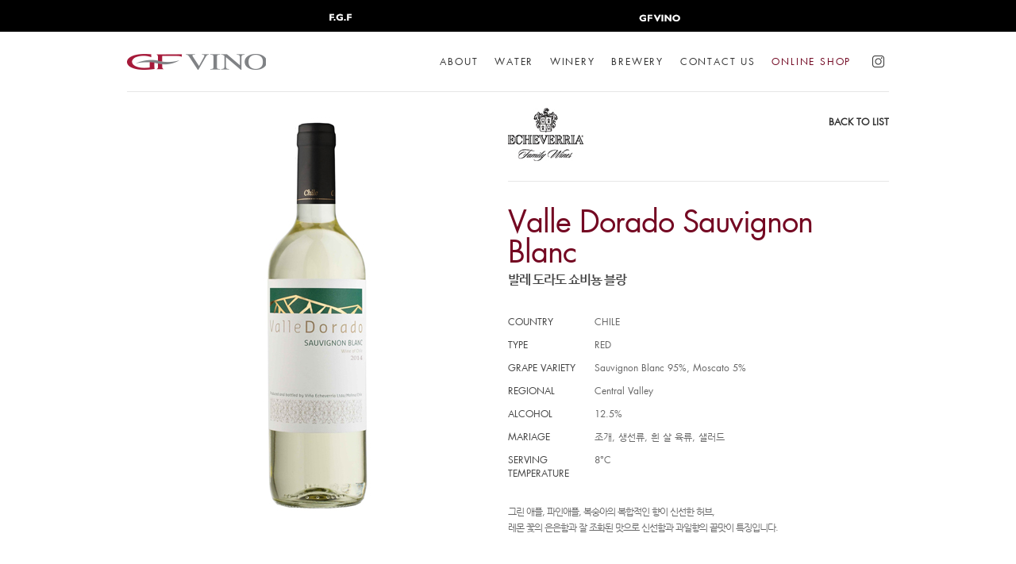

--- FILE ---
content_type: text/css
request_url: http://www.gfvino.com/css/pages/import.css
body_size: 353
content:
@charset "utf-8";

/*! 스타일 모듈 */
@import "../common/font.css";
@import "../common/browser-sync.css";
@import "../common/opt-default.css";
@import "../common/chrome-frame.css";
@import "../common/helper-classes.css";
@import "../common/common.css";


/*! 사용자 정의 스타일 */
@import "layout.css";
@import "sub.css";




--- FILE ---
content_type: text/css
request_url: http://www.gfvino.com/css/common/font.css
body_size: 2086
content:


/* NANUM GOTHIC BOLD */
@font-face {
    font-family: 'NanumGothicBold';
    src: url('../../fonts/NanumGothicBold.eot');
    src: url('../../fonts/NanumGothicBold?#iefix') format('embedded-opentype'),
         url('../../fonts/NanumGothicBold.woff') format('woff'),
         url('../../fonts/NanumGothicBold.ttf') format('truetype'),
         url('../../fonts/NanumGothicBold.svg#NanumGothicBold') format('svg');
    font-weight: normal;
    font-style: normal;
}

/* NANUM GOTHIC */
@font-face {
    font-family: 'NanumGothic';
    src: url('../../fonts/NanumGothic.eot');
    src: url('../../fonts/NanumGothic?#iefix') format('embedded-opentype'),
         url('../../fonts/NanumGothic.woff') format('woff'),
         url('../../fonts/NanumGothic.ttf') format('truetype'),
         url('../../fonts/NanumGothic.svg#NanumGothic') format('svg');
    font-weight: normal;
    font-style: normal;
}


@font-face {
    font-family: 'FuturaLight';
    src: url('../../fonts/futural-webfont.eot');
    src: url('../../fonts/futural-webfont.eot?#iefix') format('embedded-opentype'),
         url('../../fonts/futural-webfont.woff') format('woff'),
         url('../../fonts/futural-webfont.ttf') format('truetype'),
         url('../../fonts/futural-webfont.svg#FuturaLight') format('svg');
    font-weight: normal;
    font-style: normal;
}


@font-face {
    font-family: 'FuturaMedium';
    src: url('../../fonts/FuturaMedium.eot');
    src: url('../../fonts/FuturaMedium.eot?#iefix') format('embedded-opentype'),
         url('../../fonts/FuturaMedium.woff') format('woff'),
         url('../../fonts/FuturaMedium.ttf') format('truetype'),
         url('../../fonts/FuturaMedium.svg#FuturaMedium') format('svg');
    font-weight: 500;
    font-style: normal;
}

@font-face {
    font-family: 'FuturaMdBTMedium';
    src: url('../../futuram.eot');
    src: url('../../futuram.eot') format('embedded-opentype'),
         url('../../futuram.woff') format('woff'),
         url('../../futuram.ttf') format('truetype'),
         url('../../futuram.svg#FuturaMdBTMedium') format('svg');
}




--- FILE ---
content_type: text/css
request_url: http://www.gfvino.com/css/common/opt-default.css
body_size: 597
content:
@charset "utf-8";
/*! 초기화(옵션) 스타일 */
html,button,input,select,textarea{color:#222}
body{font-size:0.75em}
::-moz-selection{background:#b3d4fc;text-shadow:none}
::selection{background:#b3d4fc;text-shadow:none}
hr{display:block;height:1px;border:0;border-top:1pxsolid#ccc;margin:1em0;padding:0}
img{vertical-align:middle}
textarea{resize:vertical}
input {border:0;}
a {text-decoration:none;color:rgb(51,51,51)}
ol, ul, li, dl, dt, dd { list-style: none;}
ul {padding:0; margin:0}
body,div,p {color:rgb(51,51,51)}
h1 {padding:0; margin:0}
div,dl,dt,dd,ul,li,ol,p {padding:0; margin:0}

--- FILE ---
content_type: text/css
request_url: http://www.gfvino.com/css/common/chrome-frame.css
body_size: 325
content:
@charset "utf-8";
/*! 크롬프레임 스타일 */
.chromeframe {position:fixed;top:5px;right:5px;width:480px;margin:0.2em 0;border:1px solid #cfcfcf;padding: 0.4em;background:#efefef;color:#2f2f2f;font-size:1em;line-height:1.5; z-index:9999;} 
.chromeframe a {color:blue; }
.chromeframe a.close {text-decoration:underline; }

--- FILE ---
content_type: text/css
request_url: http://www.gfvino.com/css/common/common.css
body_size: 7259
content:
@charset "UTF-8";

/* Base Style ************************************************************************************************/
* { margin: 0; padding: 0; border: 0; font-family:'FuturaMedium','NanumGothic'; *font-family:'NanumGothic' }


/* font color
*******************************/
.fc01, .fc01 a, a .fc01 { color: #000 !important; }


/* font size
*******************************/
.fs10, .fs10 a, a .fs10 { font-size:10px; }
.fs11, .fs11 a, a .fs11 { font-size:11px; }
.fs12, .fs12 a, a .fs12 { font-size:12px !important; }
.fs13, .fs13 a, a .fs13 { font-size:13px; }
.fs14, .fs14 a, a .fs14 { font-size:14px !important; line-height: 16px !important; }
.fs15, .fs15 a, a .fs15 { font-size:15px; }
.fs16, .fs16 a, a.fs16 { font-size:16px; }
.fs18, .fs18 a, a.fs18 { font-size:18px; }
.fs19, .fs19 a, a.fs19 { font-size:19px !important; }
.fs20, .fs20 a, a.fs20 { font-size:20px !important; }
.fs21, .fs21 a, a.fs21 { font-size:21px !important; }
.fs22, .fs22 a, a.fs22 { font-size:22px !important; }

/* padding
*******************************/
.p5 {padding:5px;}
.pt5 {padding-top:5px;}
.pr5 {padding-right:5px !important;;}
.pb5 {padding-bottom:5px !important;}
.pl5 {padding-left:5px;}

.p10 {padding:10px !important;}
.pt10 {padding-top:10px;}
.pr10 {padding-right:10px;}
.pb10 {padding-bottom:10px !important;}
.pl10 {padding-left:10px;}

.p15 {padding:15px !important;}
.pt15 {padding-top:15px;}
.pr15 {padding-right:15px;}
.pb15 {padding-bottom:15px;}
.pl15 {padding-left:15px;}

.p20 {padding:20px !important;}
.pt20 {padding-top:20px !important;}
.pr20 {padding-right:20px !important;}
.pb20 {padding-bottom:20px !important;;}
.pl20 {padding-left:20px;}

.p25 {padding:25px !important;}
.pt25 {padding-top:25px;}
.pr25 {padding-right:25px;}
.pb25 {padding-bottom:25px !important;;}
.pl25 {padding-left:25px;}

.p30 {padding:30px !important;}
.pt30 {padding-top:30px !important;}
.pr30 {padding-right:30px;}
.pb30 {padding-bottom:30px !important;}
.pl30 {padding-left:30px;}

.p40 {padding:40px !important;}
.pl40 {padding-left:40px}
.pr40 {padding-right:40px}
.pt40 {padding-top:40px !important}
.pb40 {padding-bottom:40px !important;}

.p50 {padding:50px !important;}
.pl50 {padding-left:50px !important; }
.pr50 {padding-right:50px}
.pt50 {padding-top:50px}
.pb50 {padding-bottom:50px !important;}

.p60 {padding:60px !important;}
.pl60 {padding-left:60px !important;}
.pr60 {padding-right:60px !important;}
.pt60 {padding-top:60px}
.pb60 {padding-bottom:60px}

.p70 {padding:70px !important;}
.pl70 {padding-left:70px}
.pr70 {padding-right:70px}
.pt70 {padding-top:70px}
.pb70 {padding-bottom:70px}

.p80 {padding:80px !important;}
.pl80 {padding-left:80px}
.pr80 {padding-right:80px}
.pt80 {padding-top:80px}
.pb80 {padding-bottom:80px}

.p90 {padding:90px !important;}
.pl90 {padding-left:90px}
.pr90 {padding-right:90px}
.pt90 {padding-top:90px}
.pb90 {padding-bottom:90px}

.p100 {padding:100px !important;}
.pl100 {padding-left:100px !important; }
.pr100 {padding-right:100px !important; }
.pt100 {padding-top:100px !important; }
.pb100 {padding-bottom:100px !important; }

.pl110 {padding-left:110px !important; }




/* margin
*******************************/

.m0 {margin:0px !important}
.mb2 {margin-bottom:2px}
.mt3 {margin-top:3px}
.mr3 {margin-right:3px}
.m5 {margin:5px;}
.mt5 {margin-top:5px;}
.mr5 {margin-right:5px;}
.mb5 {margin-bottom:5px;}
.ml5 {margin-left:5px;}

.m10 {margin:10px;}
.mt10 {margin-top:10px !important}
.mr10 {margin-right:10px;}
.mb10 {margin-bottom:10px;}
.ml10 {margin-left:10px;}

.m15 {margin:15px;}
.mt15 {margin-top:15px;}
.mr15 {margin-right:15px;}
.mb15 {margin-bottom:15px !important;}
.ml15 {margin-left:15px;}

.mb17 {margin-bottom:17px;}
.m20 {margin:20px !important;}
.mt20 {margin-top:20px !important;}
.mr20 {margin-right:20px;}
.mb20 {margin-bottom:20px !important;}
.ml20 {margin-left:20px;}

.mt23 {margin-top:23px;}

.m25 {margin:25px !important;}
.mt25 {margin-top:25px;}
.mr25 {margin-right:25px;}
.mb25 {margin-bottom:25px;}
.ml25 {margin-left:25px;}

.m30 {margin:30px;}
.mt30 {margin-top:30px !important;}
.mr30 {margin-right:30px;}
.mb30 {margin-bottom:30px !important;}
.ml30 {margin-left:30px;}

.m35 {margin:35px;}
.mt35 {margin-top:35px !important;}
.mr35 {margin-right:35px;}
.mb35 {margin-bottom:35px;}
.ml35 {margin-left:35px;}

.m40 {margin:40px;}
.mt40 {margin-top:40px !important;}
.mr40 {margin-right:40px;}
.mb40 {margin-bottom:40px !important;}
.ml40 {margin-left:40px;}

.m45 {margin:45px;}
.mt45 {margin-top:45px !important;}
.mr45 {margin-right:45px;}
.mb45 {margin-bottom:45px;}
.ml45 {margin-left:45px;}

.m50 {margin:50px}
.mt50 {margin-top:50px !important;}
.ml50 {margin-left:50px;}
.mr50 {margin-right:50px !important; }
.mb50 {margin-bottom:50px !important; }

.m55 {margin:55px}
.mt55 {margin-top:55px !important;}
.ml55 {margin-left:55px;}
.mr55 {margin-right:55px !important; }
.mb55 {margin-bottom:55px !important; }


.m60 {margin:60px}
.mt60 {margin-top:60px !important;}
.ml60 {margin-left:60px;}
.mr60 {margin-right:60px}
.mb60 {margin-bottom:60px}

.m65 {margin:65px}
.mt65 {margin-top:65px !important;}
.ml65 {margin-left:65px;}
.mr65 {margin-right:65px}
.mb65 {margin-bottom:65px}

.m70 {margin:70px}
.mt70 {margin-top:70px !important;}
.ml70 {margin-left:70px;}
.mr70 {margin-right:70px}
.mb70 {margin-bottom:70px !important;}

.mr75 {margin-right:75px}

.m85 {margin:85px}
.mt85 {margin-top:85px !important;}
.ml85 {margin-left:85px;}
.mr85 {margin-right:85px}
.mb85 {margin-bottom:85px}

.m90 {margin:90px}
.mt90 {margin-top:90px !important;}
.ml90 {margin-left:90px;}
.mr90 {margin-right:90px}
.mb90 {margin-bottom:90px}

.m100 {margin:100px}
.mt100 {margin-top:100px !important;}
.ml100 {margin-left:100px;}
.mr100 {margin-right:100px !important; }
.mb100 {margin-bottom:100px}

.mt135 {margin-top:135px !important;}
.mt150 {margin-top:150px !important;}
.mb300 {margin-bottom:300px}

.mauto {margin:auto;}
.mtauto {margin-top:auto;}
.mrauto {margin-right:auto;}
.mbauto {margin-bottom:auto;}
.mlauto {margin-left:auto;}


/* float & clear
*******************************/

.fl {float:left !important;}
.fr {float:right !important;}
.fn {float:none;}

.cl {clear:left;}
.cr {clear:right;}
.cb {clear:both;}

.ofh {overflow:hidden; zoom:1}

.tal {text-align:left !important;}
.tac {text-align:center !important;}
.tar {text-align:right !important;}

.vat {vertical-align: top !important;}
.vam {vertical-align: middle !important;}
.vab {vertical-align: bottom !important;}

.fwb {font-weight:bold}
.fwn {font-weight:normal}

/* font */
.tahoma {font-family:tahoma}
.gothic {font-family:tahoma,MS Gothic}
.uigothic {font-family:MS UI Gothic}
.NanumGothic {font-family:NanumGothic}

.clearfix::after {
	content: '';
	display: block;
	clear: both;
}
.clearfix {
	zoom: 1;
}

.find {background:rgb(255,255,255); border:1px solid rgb(204,204,204); height:25px; padding:4px 0 2px 10px; color:rgb(153,153,153)}
.ls {letter-spacing:-1px;}
.ls2 {letter-spacing:-2px;}



--- FILE ---
content_type: text/css
request_url: http://www.gfvino.com/css/pages/layout.css
body_size: 4648
content:
#skipNavi li { font-size:0; line-height:0; z-index:99999999999;}
#skipNavi li a { display:block; width:100%; padding:10px 0; color:#fff; position:absolute; left:0; top:-100px; text-align:center; z-index:200; background:#413022; border:0 none; z-index:99999999999;}
#skipNavi li a:active, #skipNavi li a:focus { top:0; font-weight:bold;font-size:16px;line-height:1.5; border-bottom:1px solid #fff; z-index:99999999999;}


/* fgf */

#fgfGnb {
	width:100%;
	height:40px;
	min-width:960px;
	background:rgb(0,0,0);
	position:absolute;
	top:0;
	left:0;
	z-index:999999999;
}

#fgfInner {
	width:960px;
	margin:0 auto;
	position:relative;
	top:0;
	left:0;
	padding:12px 0 0 0;
	overflow:hidden; zoom:1;

}

#fgfInner .logo {
	position:absolute;
	top:11px;
	left:10px;
}

#fgfInner .brand_list {
	margin:0;
	padding:0;
}

#fgfInner .brand_list li {
	float:left;
	/* margin-right:30px; */
	margin-right:164px;
	display:inline;
}

#fgfInner .brand_list li.last {
	margin-right:0;
}

#fgfInner .brand_list li.r_menu {
	/* margin-left:75px; */
	margin-left: 400px;
}

#wrap {
	width:960px;
	margin:0 auto;
}

header {
	height:80px;
	padding-top:75px;
}

header h1 a {
	width:175px;
	height:27px;
	background:url(/images/common/logo_gfvino.gif) 0 0 no-repeat;
	overflow:hidden; zoom:1;
	text-indent:-9999999px;
	margin:0 auto;
	display:block;
}


header  .gnb {
	overflow:hidden; zoom:1;
	margin-top:15px;
}

header  .gnb li {
	float:left;
	margin-left:1.9%;
	display:inline;
}

header  .gnb li:first-child {
	margin-left:0;
}

header  li a {
	display:block;
}

header  li a:hover , header  li a.on {
	color:rgb(116,8,34)
}

header  li a h2 {
	font-family: 'FuturaMedium';
	font-size:12px;
	display:inline;
	font-weight:normal;
	color:Rgb(68,68,68,)
}

#contents {
	
}

footer {
	height:69px;
	position:relative;
	top:0;
	left:0;
	border-top:1px solid rgb(231,231,231)
}

footer .copyright {
	font-family: 'NanumGothic';
	font-size:11px;
	color:rgb(68,68,68);
	text-transform:uppercase;
	position:absolute;
	top:28px;
	left:0;
}

footer .txt_link {
	position:absolute;
	top:28px;
	right:0;
}

footer .txt_link li {
	float:left;
	margin-left:7px;
	padding-left:13px;
	display:inline;
	background:url(/images/common/bg_footer.gif) left center no-repeat;
}

footer .txt_link li.first{
	background:none;
}

footer .txt_link li a {
	font-family: 'FuturaMedium';
	font-size:12px ;
	color:rgb(68,68,68);
	line-height:22px;
}

footer .txt_link li a:hover{
	color:rgb(114,8,34);
}


footer .txt_link li.link-instagram{background-position:left 6px;}
.link-instagram a{
	width:85px;
	height:23px;
	display:block;
	text-indent:-9999px;
	background:url('/images/common/link_instagram.jpg') no-repeat 0 0;
}

/* 2020-08-24 gnb 레이아웃 변경 */
.new-header {
	position: relative;
	height: 75px;
	padding-top: 0;
	margin-top: 40px;
}
.new-header .logo{
	float: left;
	height: 100%;
}
.new-header h1 a{
	height: 100%;
	background: url(/images/common/logo_gfvino.gif) 0 center no-repeat;
}
.new-header nav{
	float: right;
	width: calc(100% - 175px);
	height: 100%;
}
.new-header nav .gnb{
	height: 100%;
	text-align: right;
	margin: 0;
	letter-spacing: 0.15em;
}
.new-header nav .gnb > li{
	float: none;
	height: 100%;
	display: inline-block;	
}
.new-header nav .gnb > li > a{
	display: block;
	height: 100%;
	line-height: 75px;
}
.new-header nav .gnb > li > a.impor{
	color: rgb(114,8,34);
}
.new-header nav .gnb li.insta a{
	width: 27px;
	text-indent: 9999px;
	background: url(/images/common/ico_insta.png) center center no-repeat;
}
.new-header nav .gnb > li > a:hover, 
.new-header nav .gnb > li > a.on{
	text-decoration: underline;
}
.new-header nav .gnb > li.on > a{
	color: rgb(114,8,34);
	text-decoration: underline;
}
.new-header .depth2{
	display: none;
	position: absolute;
	left: 0;
	top: 75px;
	z-index: 5;
	overflow: hidden;
	width: 100%;
	padding: 27px 0;
	text-align: left;
	border-top: 1px solid rgb(241,241,241);	
	box-sizing: border-box;
	background: rgb(255,255,255);
}
.new-header nav .gnb li.on .depth2{
	display: block;
}
.new-header .depth2 > ul > li{
	width: 20%;
	margin: 0;
}
.new-header .depth2 > ul > li:nth-child(n+6){
	margin-top: 17px;
}
.new-header .depth2 > ul > li:nth-child(5n+1){
	clear: both;
}
.new-footer{
	padding: 25px 0 0;
	text-align: center;
}
.new-footer .copyright{
	position: static;
}

/* 2023-06-05 #fgfInner 정렬 수정*/
#fgfInner.modi-align{
	width: 470px;
}

--- FILE ---
content_type: text/css
request_url: http://www.gfvino.com/css/pages/sub.css
body_size: 6354
content:
/* sub1 */
.sub_visual{
	margin-bottom:28px;
}

.txt_style1{
	text-align:center;
	color:rgb(102,102,102);
	line-height:19px;
	margin-bottom:77px;
}
.txt_style1 img{
	margin-bottom:14px;
}
.title_style1{
	text-align:center;
	margin-bottom:9px;
	margin-top:0;
}

.title_style3{
	margin-top:0;
	margin-bottom:0;
	font-size:18px;
	color:rgb(114,8,34);
	font-weight:bold;
}

.txt_style2{
	text-align:center;
	color:rgb(102,102,102);
	line-height:19px;
	padding:20px 0 50px 0;
}

.list_style1{
	overflow:hidden;
	zoom:1;
	margin-bottom:0px;
}

.list_style1 li{
	float:left;
	width:240px;
	text-align:center;
	color:rgb(37,31,31);
	height:404px;
	margin-bottom:25px;
	
}
.list_style1 li dl dt{
	margin-bottom:16px;


}
.list_style1 li dl dt img{
	width:240px;
	height:340px;
	
}
.list_style1 li dl dd p{
	color:rgb(102,102,102);
}
.list_style1 li dl dd p.title{
	font-family: 'FuturaMedium';
	margin-bottom:3px;
	color:rgb(51,51,51);
	font-weight:bold;
}

/* sub2 */

.view_area{
	overflow:hidden;
	zoom:1;
	border-top:1px solid rgb(231,231,231);
	border-bottom:1px solid rgb(231,231,231);
	padding-bottom:50px;
	margin-bottom:25px;
}

.view_area .detail{
	width:480px;
	float:left;
	text-align:center;
}

.view_area .detail img{
	width:378px;
	height:536px;
}

.view_area .info_area{
	width:480px;
	float:right;
}

.view_area .info_area .info_header{
	
	margin-bottom:5px;
	text-align:left;
	
	position:relative;
	top:0;
	left:0;
	padding:20px 0;
	overflow:hidden;
	zoom:1;
}

.view_area .info_area .info_header div{
	display:inline;
	float:left;
}

.view_area .info_area .info_header div img{
	
}

.view_area .info_area .info_header a{
	font-weight:bold;
	float:right;
	line-height:3;
}



.view_area .info_area .info_cont{
	border-top:1px solid rgb(231,231,231);
	padding-top:31px;
}

.view_area .info_area .info_cont .title{
	font-size:38px;
	color:rgb(116,8,34);
	font-family: 'FuturaMedium';
	line-height:38px;
	margin-bottom:7px;
}

.view_area .info_area .info_cont .korean{
	font-size:16px;
	color:rgb(68,68,68);
	font-weight:bold;
	line-height:20px;
	margin-bottom:34px;
	font-family:'NaNumGothicBold';
}

.view_area .info_area .info_cont p{
	letter-spacing:-1px;
	color:rgb(102,102,102);
	line-height:20px;
}


.info_area{
	overflow:hidden;
	zoom:1;
	margin-bottom:18px;
}

.info_style1{
	overflow:hidden;
	zoom:1;
	float:left;
	width:181px;
}

.info_style1 li{
	margin-bottom:12px;
	margin-top:0;
	overflow:hidden;
	zoom:1;
}

.info_style1 li dl dt{
	float:left;
	width:109px;
	color:rgb(68,68,68);
}

.info_style1 li dl dd{
	color:rgb(102,102,102);
	float:left;
	width:72px;
}

.info_style2{
	
	overflow:hidden;
	zoom:1;
	float:left;
	width:291px;
}

.info_style2 li{
	margin-bottom:12px;
	margin-top:0;
	overflow:hidden;
	zoom:1;
}

.info_style2 li dl dt{
	float:left;
	width:109px;
	color:rgb(68,68,68);
}

.info_style2 li dl dd{
	color:rgb(102,102,102);
	float:left;
	width:182px;
}


.info_style3{
	
	overflow:hidden;
	zoom:1;
	float:left;
	width:480px;
}

.info_style3 li{
	margin-bottom:12px;
	margin-top:0;
	overflow:hidden;
	zoom:1;
}

.info_style3 li dl dt{
	float:left;
	width:109px;
	color:rgb(68,68,68);
}

.info_style3 li dl dd{
	color:rgb(102,102,102);
	float:left;
	width:360px;
}




/* sub3 */
.map{
	margin-bottom:16px;
}

.map_info{
	overflow:hidden;
	zoom:1;
	border-bottom:1px solid rgb(231,231,231);
	padding-bottom:38px;
	margin-bottom:25px;
}

.dl_style1{
	float:left;
	width:450px;
}

.dl_style1 dt{
	float:left;
	color:rgb(51,51,51);
	width:79px;
}

.dl_style1 dd{
	color:rgb(102,102,102);
}

.dl_style2{
	float:right;
	width:105px;
}

.dl_style2 dt{
	float:left;
	color:rgb(51,51,51);
	width:26px;
}

.dl_style2 dd{
	color:rgb(102,102,102);
}

.privacy{
	color:rgb(102,102,102);
	height:257px;
	border-bottom:1px solid rgb(231,231,231);
	line-height:19px;
	overflow-y:auto;
	margin-bottom:7px;
}

.title_style2{
	font-size:18px;
	font-family: 'FuturaMedium';
	color:rgb(116,8,34);
	margin-bottom:21px;
	margin-top:0;
}

.input_style{
	text-align:right;
	margin-bottom:35px;
}

.input_style input{
	vertical-align:middle;
	margin-right:10px;
}

.table_style1{
	width:100%;
}

.table_style1 th{
	font-family: 'FuturaMedium';
	color:rgb(114,8,34);
	font-size:14px;
	text-align:left;
	padding-bottom:15px;
	vertical-align:top;
	padding-top:8px;
}

.table_style1 td{
	padding-bottom:15px;
}

input.txt{
	border:1px solid rgb(231,231,231);
	padding:3px 5px;
	height:25px;
}

textarea.txtarea{
	border:1px solid rgb(231,231,231);
	padding:5px;
	height:219px;
}

.send{
	text-align:right;
	margin-bottom:40px;
}	

.send a{
	text-decoration:underline;
	color:rgb(102,102,102);
	font-weight:bold;
}

/* news */
.list_style2{
	overflow:hidden;
	zoom:1;
	
}
.list_style2 li{
	width:300px;
	float:left;
	margin-right:30px;
	height:193px;
	margin-bottom:30px;
}


.list_style2 li dl dt{
	margin-bottom:8px;
}

.list_style2 li a dl dt img{
	width:300px;
	height:150px;
}

.list_style2 li dl dd p{
	margin-bottom:6px;
}

.last{
	margin-right:0 !important;
}
.paging_style{
	margin-top:20px;
	*margin-top:50px;
	margin-bottom:50px;
	overflow:hidden;
	zoom:1;
}
.paging_style .paging{
	float:left;
}
.paging_style .paging a{
	padding-right:7px;
	
	line-height:1;
	font-family: 'FuturaMedium';
	color:rgb(102,102,102);
}


.paging_style .paging a.last{
 background:none;
}
.paging_style .paging a:hover, .paging a.on{
	text-decoration:underline;
}

.paging_style .btn{
	float:right;
}

.paging_style .btn a{
	text-decoration:underline;
}
.paging_style .btn a.prev{
	
	background:url(/images/common/bg_btn.gif) right 7px no-repeat;
	padding-right:10px;
}

.view_title{
	overflow:hidden;
	zoom:1;
	margin-bottom:30px;
}
.view_title h3{
	float:left;
}

.view_title a{
	float:right;
	line-height:2;
	color:rgb(51,51,51);
	font-weight:bold;
}

.download{
	text-align:center;
}

.download a{
	text-decoration:underline;
	font-size:14px;
	color:rgb(102,102,102);
	font-family:'NanumGothicBold';
}

--- FILE ---
content_type: application/x-javascript
request_url: http://www.gfvino.com/js/common/default.js
body_size: 1401
content:
/*
jQuery(document).ready(function($){
	init();				
});

function init() {
	castElements();
	createTicoNavi();

}

function castElements()
{
}

function createTicoNavi() {
	var naviCurr1 = 0;
	var naviCurr2 = 0;
	try { if (curr1) naviCurr1 = curr1; } catch (e) {}
	try { if (curr2) naviCurr2 = curr2; } catch (e) {}

	var navi = jQuery("#gnb").ticoNavi({
		ani_speed				:	0,	
		sub_open_case		:	"over",
		current_depth_1	:	naviCurr1,
		current_depth_2	:	naviCurr2,
		return_leave : true
	});
	//navi.changeCurrent(0,0,0);
}
*/

(function(ssq){
	var	struc={}, config={}, listener={};
	var mainBanner, mainListSub;
	ssq(document).ready(function(){ struc.init() });
	function trace(a){ var b=""; for(var i=0;i<arguments.length;i++){if(i>0)b+=", ";b+=arguments[i];} try{console.log(b);}catch(e){}}
	struc = {
		init : function() {
			gnbAction();
		},
		regist : function() {
			
		},
		pageMethod : function () {
			gnbAction();
			
		}
	};
	listener = {
		start : function(){
			ssq(window).bind("resize", listener.resizePage); listener.resizePage();
		},
		resizePage : function(e) {

		}
	};
		

	function gnbAction() {
		ssq('.new-header nav .gnb > li').mouseenter(function(){
			ssq(this).addClass('on');
		})
		ssq('.new-header nav .gnb > li').mouseleave(function(){
			ssq(this).removeClass('on');
		})
	}
	

	
})(jQuery);


--- FILE ---
content_type: application/x-javascript
request_url: http://www.gfvino.com/js/common/styleship/mighty.slide.4.0.1.min.js
body_size: 19724
content:
/*
	* Mighty Slide - Styleship Slide UI jQuery Plugin
	* Version 4.0.1
	* Edit 11. Dec. 2013
	* www.styleship.com
	* By Woos / Multimedia team Director;
	*
	* 본 소스는 법으로 보호되는 Styleship의 지적재산으로서
	* 본 제작자와 회사의 허가를 받지 않은 사용자 혹은 사이트에서 무단 사용시  
	* 민형사상의 처벌 및 배상의 책임이 있습니다.
	* 
	ⓒ Styleship inc. All Right Reserved.
	* update  v 4.0.1 :  모바일 디바이스에서 터치-드래그를 통해 스와이프시 페이지 스크롤 차단되는 현상 패치 
	* update  v 4.0.0 :  모바일 디바이스 지원 시작, Mighty tools 공통 시스템 적용 
*/

function TicoSlide(a,b){if(typeof(a)=="string"){if(a.substr(0,1)=="#"||a.substr(0,1)=="."){a=jQuery(a)}else{a=jQuery("#"+a)}}return a.mightySlide(b)}(function(a){a.fn.mightySlide=function(c){var d=new Object();var l=this;var j=a(this);d.content=this;var h,k,r,q,s,e,f,m;var g={};var h={mode:"slideX",maxSlides:1,minSlides:1,slideWidth:100,slideHeight:100,slideMargin:0,speed:400,loop:true,slideCurrent:0,disibleCssName:"disable",currentCssName:"current",autoPlay:null,autoControls:true,buttonPositions:"in",usePaging:true,easing:"quadOut",quality:"good",enableTouch:true,resizable:"true"};o();function o(){if(!c){c={}}k=a.extend(h,c);if(navigator.userAgent.match(/msie/i)&&navigator.userAgent.match(/6/)){}k.minSlides=k.minSlides<1?1:k.minSlides;k.maxSlides=k.maxSlides<k.minSlides?k.minSlides:k.maxSlides;k.speed=Math.max(0,k.speed);k.slideCurrent=Math.max(0,k.slideCurrent);k.slideWidth=Math.max(1,k.slideWidth);k.slideHeight=Math.max(1,k.slideHeight);k.slideMargin=Math.max(0,k.slideMargin)}function p(){a(document).ready(function(){r.curr=k.slideCurrent;l.current=r.curr;l.currentTarget=r.curr;q.getElement();m.setStyle();e.start();l.pageCurrent=Math.floor(r.curr/r.viewEa);l.viewNum=r.viewEa;l.pageNum=Math.ceil(r.itemEa/r.viewEa);if(k.autoPlay){f.start()}})}e={start:function(){a(window).bind("resize",e.resizeSlide);e.resizeSlide("first");if(k.enableTouch){window.addEventListener("load",g.ready,false)}},resizeSlide:function(t){var v=l.width();var u=l.height();if(u==r.conHg&&v==r.conWd&&t!="first"){return}if(r.viewEa!=r.getViewEa(v,u)||t=="first"){r.viewEa=r.getViewEa(v,u);l.viewNum=r.viewEa;l.pageNum=Math.ceil(r.itemEa/r.viewEa);m.buildPagings()}r.itemStep=r.getItemStep(v,u);if(k.resizable){if(r.axis=="x"){q.listWrap.css({width:v,height:r.itemHg})}else{q.listWrap.css({height:u,width:r.itemWd})}q.listWrap.children("li").css({width:r.itemWd,height:r.itemHg})}else{if(r.axis=="x"){q.listWrap.css({width:(r.viewEa*k.slideWidth)+(Math.max(0,(r.viewEa-1))*k.slideMargin),height:k.slideHeight})}else{q.listWrap.css({height:(r.viewEa*k.slideHeight)+(Math.max(0,(r.viewEa-1))*k.slideMargin),width:k.slideWidth})}}s.refresh();m.setStyle()},clickPaging:function(){q.pagingList.children("li").find("a").each(function(){jQuery(this).click(function(t){var w=jQuery(this);var v=w.parent();var u=v.children("a:first").attr("data-no");if(!u){return}else{t.preventDefault();l.change(Number(u))}})})}};g={inactive:false,touchX:null,touchY:null,domX:null,domY:null,domW:null,domH:null,ready:function(t){document.addEventListener("touchstart",g.start,false);document.addEventListener("touchmove",g.move,false);document.addEventListener("touchcancel",g.complete,false);document.addEventListener("touchend",g.complete,false)},start:function(t){g.touchX=t.touches[0].pageX;g.touchY=t.touches[0].pageY;g.domX=j.offset().left;g.domY=j.offset().top;g.domW=j.width();g.domH=j.height();if(g.touchX>g.domX&&g.touchX<g.domX+g.domW&&g.touchY>g.domY&&g.touchY<g.domY+g.domH){g.inactive=false}else{g.inactive=true}},move:function(t){if(g.inactive){return}if(r.axis=="x"){if(t.touches[0].pageX>g.touchX+30){t.preventDefault();g.inactive=true;l.prevSlide()}else{if(t.touches[0].pageX<g.touchX-30){t.preventDefault();g.inactive=true;l.nextSlide()}}}else{if(t.touches[0].pageY>g.touchY+10){t.preventDefault();g.inactive=true;l.prevSlide()}else{if(t.touches[0].pageY<g.touchY-10){t.preventDefault();g.inactive=true;l.nextSlide()}}}},complete:function(t){g.inactive=false},end:function(t){document.removeEventListener("touchstart",g.start,false);document.removeEventListener("touchmove",g.move,false);document.removeEventListener("touchcancel",g.end,false);document.removeEventListener("touchend",g.end,false)}};r={curr:0,conCurr:0,currBefore:0,axis:(k.mode=="slideX"||k.mode=="slide"||k.mode=="fadeX"||k.mode=="fade")?"x":"y",itemPos:new Array(),itemEa:0,viewEa:1,itemWd:k.slideWidth,itemHg:k.slideHeight,itemRate:k.slideWidth/k.slideHeight,itemStep:0,conWd:l.width(),conHg:l.height(),pagingData:null,pagingItem:null,pagingCurr:null,pagingEa:null,getViewEa:function(u,t){var v;if(r.axis=="x"){v=Math.floor(u/(k.slideWidth+k.slideMargin))}else{v=Math.floor(t/(k.slideHeight+k.slideMargin))}v=Math.max(k.minSlides,Math.min(k.maxSlides,v));return v},getItemStep:function(u,t){var w,v,x;v=k.slideMargin*(r.viewEa-1);if(r.axis=="x"){x=u-v;if(k.resizable){r.itemWd=x/r.viewEa;r.itemHg=r.itemWd/r.itemRate}else{r.itemWd=k.slideWidth;r.itemHg=k.slideHeight}w=r.itemWd+k.slideMargin}else{x=t-v;if(k.resizable){r.itemHg=x/r.viewEa;r.itemWd=r.itemHg*r.itemRate}else{r.itemWd=k.slideWidth;r.itemHg=k.slideHeight}w=r.itemHg+k.slideMargin}return w}};q={listWrap:l.children("ul:first"),itemList:[],btnPrev:null,btnNext:null,pagingList:null,getElement:function(){q.getDefaultList();q.getBtns();q.getPaging()},getDefaultList:function(){q.listWrap.children("li").each(function(t){q.itemList.push(a(this));r.itemPos.push({goal:null,start:null,pos:null,posValue:null,posView:null,goalView:null})});r.itemEa=q.listWrap.children("li").size();l.listNum=r.itemEa},getBtns:function(){if(l.children("button").size()==0){return}l.children("button").each(function(){var t=a(this);var u=t.attr("class")+t.attr("id");u=u.toLowerCase();if(u.split("prev").length>1){q.btnPrev=t;q.btnPrev.click(function(){l.prevSlide()})}if(u.split("next").length>1){q.btnNext=t;q.btnNext.click(function(){l.nextSlide()})}})},getPaging:function(){if(l.children("ul").size()==1){return}q.pagingList=l.children("ul:last"),r.pagingItem=new Array();r.pagingEa=q.pagingList.children("li").size();q.pagingList.children("li").each(function(u){var w=a(this);var v={};v.oHtml=w.html();v.no=u;if(w.attr("class")){v.oClass=w.attr("class")}if(w.attr("id")){v.oId=w.attr("id")}if(w.attr("style")){v.oStyle=w.attr("style")}r.pagingItem.push(v)});if(r.pagingEa<r.itemEa){for(var t=r.pagingEa;t<r.itemEa;t++){r.pagingItem.push({oHtml:"",no:t})}}r.pagingEa=r.itemEa;q.pagingList.html("")},readyImage:function(t,v){var u=setInterval(function(){if(t.width()==0){return}t.attr("data-width",t.width()).attr("data-height",t.height());clearInterval(u);v(t)},50)},btnImgComplete:function(t){},listImgComplete:function(t){}};s={fps:null,fLength:null,fStep:null,timer:null,time:0,dir:null,easing:{quad:function(t){return s.easing.quadOut(t)},quadOut:function(u){var t=1-u;t*=t*t;return 1-t},quadIn:function(u){var t=u;t*=t*t;return t},quadInOut:function(u){var t=(u<0.5)?u*2:(1-u)*2;t*=t*t;return(u<0.5)?t/2:1-(t/2)},expo:function(t){return s.easing.expoOut(t)},expoOut:function(t){return 1-Math.pow(2,-10*t)},expoIn:function(t){return Math.pow(2,10*(t-1))-0.001},expoInOut:function(t){return((t*=2)<1)?0.5*Math.pow(2,10*(t-1)):0.5*(2-Math.pow(2,-10*(t-1)))},bounce:function(t){if(t<1/2.75){return 7.5625*t*t}else{if(t<2/2.75){return 7.5625*(t-=1.5/2.75)*t+0.75}else{if(t<2.5/2.75){return 7.5625*(t-=2.25/2.75)*t+0.9375}else{return 7.5625*(t-=2.625/2.75)*t+0.984375}}}},elastic:function(w){var v=Math.PI*2;var t=1;var x=0.5;var u=x/v*(Math.asin(1/t)||0);return t*Math.pow(2,-10*w)*Math.sin((w-u)*v/x)+1},back:function(u){var t=1.70158;return((u=u-1)*u*((t+1)*u+t)+1)}},ease:null,getGoalView:function(v){var w;var u=r.itemStep*r.itemEa;var x=r.itemStep*r.viewEa;var t=(r.axis=="x")?"itemWd":"itemHg";if(k.loop){w=(r.itemPos[v].goal+u*2+r[t])%u-r[t]}else{w=r.itemPos[v].goal}return w},getPosView:function(v){var w;var u=r.itemStep*r.itemEa;var x=r.itemStep*r.viewEa;var t=(r.axis=="x")?"itemWd":"itemHg";if(k.loop){w=(r.itemPos[v].posValue+u*2+r[t])%u-r[t]}else{w=r.itemPos[v].posValue}return w},ani:function(t){if(s.timer){s.complete()}if(t){s.dir=t}s.time=0;s.start();s.timer=setInterval(s.objTween,s.fps)},refresh:function(u){if(s.timer){return}q.listWrap.scrollLeft(0);var w,x;var t=(r.axis=="x")?"left":"top";if(!k.loop&&r.curr>r.itemEa-r.viewEa){r.curr=Math.max(0,r.itemEa-r.viewEa);l.current=r.curr;l.pageCurrent=Math.floor(r.curr/r.viewEa)}for(var v=0;v<r.itemEa;v++){r.itemPos[v].goal=(r.itemStep*v)-(r.curr*r.itemStep);x=s.getGoalView(v);r.itemPos[v].goalView=x;r.itemPos[v].start=x;r.itemPos[v].posView=x;r.itemPos[v].posValue=x;if(r.itemPos[v].goalView>=r.itemStep*-0.5&&r.itemPos[v].goalView<=r.itemStep*(r.viewEa-1)+r.itemStep*0.5){if(!q.itemList[v].hasClass(k.currentCssName)){q.itemList[v].addClass(k.currentCssName)}}else{if(q.itemList[v].hasClass(k.currentCssName)){q.itemList[v].removeClass(k.currentCssName)}}if(q.itemList[v].hasClass(k.currentCssName)){w=new Object();w[t]=r.itemPos[v].goalView;w.opacity=1;w.display="block"}else{w=new Object();w[t]=r.itemPos[v].goalView;w.opacity=0;w.display="none"}q.itemList[v].css(w);m.setButtonLimit()}},start:function(){if(!s.dir){s.dir=(r.curr>r.currBefore)?"next":"prev"}var u;if(s.dir=="next"){u=r.curr}else{if(r.curr<=r.currBefore){u=r.curr}else{u=r.curr-r.itemEa}}q.listWrap.scrollLeft(0);q.listWrap.scrollTop(0);for(var t=0;t<r.itemEa;t++){r.itemPos[t].start=r.itemPos[t].posView;r.itemPos[t].goal=(r.itemStep*t)-(u*r.itemStep);if(s.dir=="next"&&r.itemPos[t].goal>r.itemPos[t].start){r.itemPos[t].goal-=r.itemEa*r.itemStep}if(s.dir=="prev"&&r.itemPos[t].goal<r.itemPos[t].start){r.itemPos[t].goal+=r.itemEa*r.itemStep}r.itemPos[t].goalView=s.getGoalView(t);if(r.itemPos[t].goalView>=r.itemStep*-0.5&&r.itemPos[t].goalView<=r.itemStep*(r.viewEa-1)+r.itemStep*0.5){if(!q.itemList[t].hasClass(k.currentCssName)){q.itemList[t].addClass(k.currentCssName)}}else{if(q.itemList[t].hasClass(k.currentCssName)){q.itemList[t].removeClass(k.currentCssName)}}}if(q.pagingList){q.pagingList.children("li").each(function(v){var x=jQuery(this);var w=Math.floor(r.conCurr/r.viewEa);if(v==w&&!x.hasClass(k.currentCssName)){x.addClass(k.currentCssName)}else{if(v!=w&&x.hasClass(k.currentCssName)){x.removeClass(k.currentCssName)}}})}l.trigger({type:"slideStart",current:r.curr,currentTarget:r.conCurr,pagingCurrent:l.pagingCurrent})},objTween:function(){if(s.time>=s.fLength){s.complete();return}s.time++;var v=(s.time==s.fLength)?true:false;var x=s.time*s.fStep;var w,u;for(var t=0;t<r.itemEa;t++){r.itemPos[t].pos=s.ease(x);if(!v){u=r.itemPos[t].goal-r.itemPos[t].start;w=r.itemPos[t].pos*u;r.itemPos[t].posValue=r.itemPos[t].start+w}else{r.itemPos[t].posValue=r.itemPos[t].goal}r.itemPos[t].posView=s.getPosView(t);switch(k.mode){case"slideX":case"slide":default:s.cssSlideX(t);break;case"slideY":s.cssSlideY(t);break;case"fade":case"fadeX":s.cssFadeX(t,v);break;case"slideY":s.cssFadeY(t,v);break}}l.trigger({type:"slideStart",current:r.curr,currentTarget:r.conCurr,pagingCurrent:l.pagingCurrent})},complete:function(){clearInterval(s.timer);s.timer=null;s.dir=null;l.trigger({type:"slideComplete",current:r.curr,currentTarget:r.conCurr,pagingCurrent:l.pagingCurrent})},cssSlideX:function(u){var t=Math.round(r.itemPos[u].posView);q.itemList[u].css({left:t,display:"block",opacity:1})},cssSlideY:function(u){var t=Math.round(r.itemPos[u].posView);q.itemList[u].css({top:t,opacity:1,display:"block"})},cssFadeX:function(t,v){var u;if(r.itemPos[t].start>=0&&r.itemPos[t].start<=r.itemStep*(r.viewEa-1)){u=(r.itemPos[t].goalView>=0&&r.itemPos[t].goalView<=r.itemStep*(r.viewEa-1))?"ss":"sh"}else{u=(r.itemPos[t].goalView>=0&&r.itemPos[t].goalView<=r.itemStep*(r.viewEa-1))?"hs":"hh"}switch(u){default:case"hs":if(!v){q.itemList[t].css({left:Math.round(r.itemPos[t].goalView),opacity:r.itemPos[t].pos,display:"block"})}else{q.itemList[t].css({left:Math.round(r.itemPos[t].goalView),opacity:1,display:"block"})}break;case"sh":if(!v){q.itemList[t].css({left:Math.round(r.itemPos[t].start),opacity:1-r.itemPos[t].pos,display:"block"})}else{q.itemList[t].css({left:Math.round(r.itemPos[t].goalView),opacity:0,display:"none"})}break;case"hh":q.itemList[t].css({left:Math.round(r.itemPos[t].goalView),opacity:0,display:"none"});break;case"ss":if(!v){if(r.itemPos[t].pos<0.5){q.itemList[t].css({left:Math.round(r.itemPos[t].start),opacity:1-r.itemPos[t].pos*2,display:"block"})}else{q.itemList[t].css({left:Math.round(r.itemPos[t].goalView),opacity:(r.itemPos[t].pos-0.5)*2,display:"block"})}}else{q.itemList[t].css({left:Math.round(r.itemPos[t].goalView),opacity:1,display:"block"})}break}},cssFadeY:function(t){if(r.itemPos[t].start>=0&&r.itemPos[t].start<=r.itemStep*(r.viewEa-1)){itemCase=(r.itemPos[t].goalView>=0&&r.itemPos[t].goalView<=r.itemStep*(r.viewEa-1))?"ss":"sh"}else{itemCase=(r.itemPos[t].goalView>=0&&r.itemPos[t].goalView<=r.itemStep*(r.viewEa-1))?"hs":"hh"}switch(itemCase){default:case"hs":if(!lastTime){q.itemList[t].css({top:Math.round(r.itemPos[t].goalView),opacity:r.itemPos[t].pos,display:"block"})}else{q.itemList[t].css({top:Math.round(r.itemPos[t].goalView),opacity:1,display:"block"})}break;case"sh":if(!lastTime){q.itemList[t].css({top:Math.round(r.itemPos[t].start),opacity:1-r.itemPos[t].pos,display:"block"})}else{q.itemList[t].css({top:Math.round(r.itemPos[t].goalView),opacity:0,display:"none"})}break;case"hh":q.itemList[t].css({top:Math.round(r.itemPos[t].goalView),opacity:0,display:"none"});break;case"ss":if(!lastTime){if(r.itemPos[t].pos<0.5){q.itemList[t].css({top:Math.round(r.itemPos[t].start),opacity:1-r.itemPos[t].pos*2,display:"block"})}else{q.itemList[t].css({top:Math.round(r.itemPos[t].goalView),opacity:(r.itemPos[t].pos-0.5)*2,display:"block"})}}else{q.itemList[t].css({top:Math.round(r.itemPos[t].goalView),opacity:1,display:"block"})}break}}};s.fps=(k.quality=="best")?1000/30:(k.quality=="good")?1000/24:(k.quality=="low")?1000/12:1000/18;s.fLength=Math.round(k.speed/s.fps);s.fStep=1/s.fLength;s.ease=s.easing[k.easing];f={timer:null,time:0,limit:0,div:20,step:5000/20,hold:false,divTime:function(){if(f.hold){f.time=0;return}if(!l){f.stop(true);return}f.time++;if(f.time>=f.div){f.playTime()}},playTime:function(){f.time=0;l.nextSlide()},start:function(){if(!k.autoPlay){return}f.limit=(k.autoPlay<5000)?5000:k.autoPlay;f.step=f.limit/f.div;f.timer=setInterval(f.divTime,f.step);l.bind("mouseenter",function(){f.hold=true});l.bind("mouseleave",function(){f.hold=false});l.autoItemSlide=true},stop:function(t){if(!k.autoPlay){return}if(!f.timer){return}clearInterval(f.timer);l.unbind("mouseenter",function(){f.hold=true});l.unbind("mouseleave",function(){f.hold=false});if(!t){l.autoItemSlide=false}}};m={setStyle:function(){m.setMainListStyle();m.setBtnsStyle();m.setPagingStyle()},setMainListStyle:function(){if(k.autoControls){q.listWrap.css({margin:"0 0 0 0",padding:"0 0 0 0",overflow:"hidden",position:"relative"})}else{q.listWrap.css({padding:"0 0 0 0",overflow:"hidden"})}q.listWrap.children("li").each(function(t){a(this).css({position:"absolute",overflow:"hidden"});if(k.resizable){a(this).find("img:first").attr("width","100%").attr("height","100%")}})},setBtnsStyle:function(){if(!k.autoControls){return}var v,u,t;if(r.axis=="x"){if(q.btnPrev){v=q.listWrap.height()/2+q.btnPrev.height()/2;q.btnPrev.css({position:"absolute","margin-top":-v,"margin-left":k.buttonPositions=="in"?0:q.btnPrev.width()*-1})}if(q.btnNext){v=q.listWrap.height()/2+q.btnNext.height()/2;u=k.buttonPositions=="in"?q.listWrap.width()-q.btnNext.width():q.listWrap.width();q.btnNext.css({position:"absolute","margin-top":-v,"margin-left":u})}}else{v=q.listWrap.width()/2-q.btnPrev.width()/2;if(q.btnPrev){u=q.listWrap.height();q.btnPrev.css({position:"absolute","margin-left":v,"margin-top":-u})}if(q.btnNext){u=q.listWrap.height();t=q.btnNext.height();q.btnNext.css({position:"absolute","margin-left":v,"margin-top":-t})}}},setButtonLimit:function(){if(k.loop){return}var t=q.btnPrev;if(r.curr<=0){t.attr("disabled",true).attr("title","This is the first slide");if(!t.hasClass(k.disibleCssName)){t.addClass(k.disibleCssName)}}else{t.removeAttr("disabled").attr("title","Move the previous slide");if(t.hasClass(k.disibleCssName)){t.removeClass(k.disibleCssName)}}t=q.btnNext;if(r.curr>=r.itemEa-r.viewEa){t.attr("disabled",true).attr("title","This is the last slide");if(!t.hasClass(k.disibleCssName)){t.addClass(k.disibleCssName)}}else{t.removeAttr("disabled").attr("title","Move the next slide");if(t.hasClass(k.disibleCssName)){t.removeClass(k.disibleCssName)}}},setPagingStyle:function(){if(!k.autoControls){return}if(!q.pagingList){return}var u,t;if(r.axis=="x"){q.pagingList.children("li").css({"float":"left","margin-left":"10px"});q.pagingList.children("li:first").css({"margin-left":"0px"});u=q.listWrap.width()/2-q.pagingList.width()/2;q.pagingList.css({position:"absolute","margin-top":10,"margin-left":u})}else{q.pagingList.children("li").css({"margin-top":"10px"});q.pagingList.children("li:first").css({"margin-top":"0px"});u=q.listWrap.height()/2+q.pagingList.height()/2;t=q.listWrap.width()+10;q.pagingList.css({position:"absolute","margin-left":t,"margin-top":-u})}},buildPagings:function(){if(!q.pagingList){return}q.pagingList.html("");var v,t;for(var u=0;u<r.pagingEa;u++){if(u%r.viewEa==0){m.createNullPagingItem(v);q.pagingList.append("<li></li>");v=q.pagingList.children("li:last")}t=r.pagingItem[u];if(r.curr==u){v.addClass(k.currentCssName);l.pagingCurrent=q.pagingList.children("li").size()-1}if(!v.hasClass(t.oClass)){v.addClass(t.oClass)}if(!v.attr("id")&&t.oId){v.attr(t.oId)}if(!v.attr("style")&&t.oStyle){v.attr(t.oStyle)}v.append(t.oHtml);v.children("a:last").attr("data-no",u)}m.createNullPagingItem(v);if(q.pagingList){e.clickPaging()}},createNullPagingItem:function(x){var y=q.pagingList.children("li").size()-1;if(y<0||x.html().length>0){return}var u=String(y+1);var v=null;var w=q.listWrap.children("li:eq("+y+")");var t=w.children("a:first");if(t){v=(t.attr("name"))?"#"+t.attr("name"):"javascript:;"}x.html('<a href="'+v+'" title="Move to the slide group '+u+'" data-no="'+(y*r.viewEa)+'">'+u+"</a>")}};function i(v,u,t){r.conCurr=v;l.currentTarget=r.conCurr;r.currBefore=r.curr;v=(v+r.itemEa)%r.itemEa;r.conCurr=v;l.currentTarget=r.conCurr;r.curr=v;l.current=v;l.pageCurrent=Math.floor(r.curr/r.viewEa);s.ani(u)}function b(v,u,t){r.conCurr=v;l.currentTarget=r.conCurr;r.currBefore=r.curr;v=Math.min((l.pageNum-1)*r.viewEa,v);v=Math.max(0,v);r.curr=v;l.current=v;l.pageCurrent=Math.floor(r.curr/r.viewEa);s.ani(u)}l.change=function(v,u,t){if(r.itemEa<=r.viewEa){return}if(v==r.curr&&!t){return}if(k.loop){i(v,u,t)}else{b(v,u,t)}m.setButtonLimit()};l.prevSlide=function(){var t;if(!k.loop){t=Math.max(0,r.curr-r.viewEa)}else{t=r.curr-r.viewEa}l.change(t,"prev")};l.nextSlide=function(){var t;if(!k.loop){t=r.curr+r.viewEa>r.itemEa?r.curr:r.curr+r.viewEa}else{t=r.curr+r.viewEa}l.change(t,"next")};l.lastSlide=function(){if(k.loop){return}var t=(l.pageNum-1)*r.viewEa;l.change(t,"next")};l.firstSlide=function(){if(k.loop){return}var t=0;l.change(t,"prev")};l.resize=function(t){e.resizeSlide(t)};l.play=function(){f.start()};l.pause=function(){f.stop()};l.changeOption=function(u,t){k[u]=t;r.itemWd=k.slideWidth;r.itemHg=k.slideHeight;r.axis=(k.mode=="slideX"||k.mode=="slide"||k.mode=="fadeX"||k.mode=="fade")?"x":"y";r.itemRate=k.slideWidth/k.slideHeight;r.conWd=l.width();r.conHg=l.height();e.resizeSlide()};l.autoItemSlide=k.autoPlay?true:false;function n(t){var v="";for(var u=0;u<arguments.length;u++){if(u>0){v+=", "}v+=arguments[u]}try{console.log(v)}catch(w){}}p();return l}})(jQuery);

--- FILE ---
content_type: text/plain
request_url: https://www.google-analytics.com/j/collect?v=1&_v=j102&a=25586742&t=pageview&_s=1&dl=http%3A%2F%2Fwww.gfvino.com%2Fgoods%2Fview.asp%3Fseq%3D1297%26category%3D6&ul=en-us%40posix&dt=APALTA%20%7C%20GF%20VINO&sr=1280x720&vp=1280x720&_u=IEBAAAABAAAAACAAI~&jid=1132674502&gjid=555244998&cid=972165081.1769327306&tid=UA-41912206-11&_gid=591810546.1769327306&_r=1&_slc=1&z=1432406093
body_size: -284
content:
2,cG-7FG46L61RL

--- FILE ---
content_type: application/x-javascript
request_url: http://www.gfvino.com/js/common/libs/greensock/easing/EasePack.min.js
body_size: 4214
content:
/*!
 * VERSION: beta 1.27
 * DATE: 2012-07-27
 * JavaScript (ActionScript 3 and 2 also available)
 * UPDATES AND DOCS AT: http://www.greensock.com
 *
 * Copyright (c) 2008-2012, GreenSock. All rights reserved. 
 * This work is subject to the terms in http://www.greensock.com/terms_of_use.html or for 
 * Club GreenSock members, the software agreement that was issued with your membership.
 * 
 * @author: Jack Doyle, jack@greensock.com
 **/
(window._gsQueue||(window._gsQueue=[])).push(function(){_gsDefine("easing.Back",["easing.Ease"],function(g){var c=window.com.greensock._class,b=function(a,l){var b=c("easing."+a,function(){},!0),d=b.prototype=new g;d.constructor=b;d.getRatio=l;return b},h=function(a,l){var b=c("easing."+a,function(a){this._p1=a||0===a?a:1.70158;this._p2=1.525*this._p1},!0),d=b.prototype=new g;d.constructor=b;d.getRatio=l;d.config=function(a){return new b(a)};return b},n=h("BackOut",function(a){return(a-=1)*a*((this._p1+ 1)*a+this._p1)+1}),o=h("BackIn",function(a){return a*a*((this._p1+1)*a-this._p1)}),h=h("BackInOut",function(a){return 1>(a*=2)?0.5*a*a*((this._p2+1)*a-this._p2):0.5*((a-=2)*a*((this._p2+1)*a+this._p2)+2)}),p=b("BounceOut",function(a){return a<1/2.75?7.5625*a*a:a<2/2.75?7.5625*(a-=1.5/2.75)*a+0.75:a<2.5/2.75?7.5625*(a-=2.25/2.75)*a+0.9375:7.5625*(a-=2.625/2.75)*a+0.984375}),q=b("BounceIn",function(a){return(a=1-a)<1/2.75?1-7.5625*a*a:a<2/2.75?1-(7.5625*(a-=1.5/2.75)*a+0.75):a<2.5/2.75?1-(7.5625*(a-= 2.25/2.75)*a+0.9375):1-(7.5625*(a-=2.625/2.75)*a+0.984375)}),r=b("BounceInOut",function(a){var b=0.5>a,a=b?1-2*a:2*a-1,a=a<1/2.75?7.5625*a*a:a<2/2.75?7.5625*(a-=1.5/2.75)*a+0.75:a<2.5/2.75?7.5625*(a-=2.25/2.75)*a+0.9375:7.5625*(a-=2.625/2.75)*a+0.984375;return b?0.5*(1-a):0.5*a+0.5}),s=b("CircOut",function(a){return Math.sqrt(1-(a-=1)*a)}),t=b("CircIn",function(a){return-(Math.sqrt(1-a*a)-1)}),u=b("CircInOut",function(a){return 1>(a*=2)?-0.5*(Math.sqrt(1-a*a)-1):0.5*(Math.sqrt(1-(a-=2)*a)+1)}),i= 2*Math.PI,j=function(a,b,e){var d=c("easing."+a,function(a,b){this._p1=a||1;this._p2=b||e;this._p3=this._p2/i*(Math.asin(1/this._p1)||0)},!0),a=d.prototype=new g;a.constructor=d;a.getRatio=b;a.config=function(a,b){return new d(a,b)};return d},v=j("ElasticOut",function(a){return this._p1*Math.pow(2,-10*a)*Math.sin((a-this._p3)*i/this._p2)+1},0.3),w=j("ElasticIn",function(a){return-(this._p1*Math.pow(2,10*(a-=1))*Math.sin((a-this._p3)*i/this._p2))},0.3),j=j("ElasticInOut",function(a){return 1>(a*=2)? -0.5*this._p1*Math.pow(2,10*(a-=1))*Math.sin((a-this._p3)*i/this._p2):0.5*this._p1*Math.pow(2,-10*(a-=1))*Math.sin((a-this._p3)*i/this._p2)+1},0.45),x=b("ExpoOut",function(a){return 1-Math.pow(2,-10*a)}),y=b("ExpoIn",function(a){return Math.pow(2,10*(a-1))-0.001}),z=b("ExpoInOut",function(a){return 1>(a*=2)?0.5*Math.pow(2,10*(a-1)):0.5*(2-Math.pow(2,-10*(a-1)))}),m=Math.PI/2,A=b("SineOut",function(a){return Math.sin(a*m)}),B=b("SineIn",function(a){return-Math.cos(a*m)+1}),b=b("SineInOut",function(a){return-0.5* (Math.cos(Math.PI*a)-1)}),f=c("easing.SlowMo",function(a,b,c){null==a?a=0.7:1<a&&(a=1);this._p=1!=a?b||0===b?b:0.7:0;this._p1=(1-a)/2;this._p2=a;this._p3=this._p1+this._p2;this._calcEnd=!0===c},!0),e=f.prototype=new g;e.constructor=f;e.getRatio=function(a){var b=a+(0.5-a)*this._p;return a<this._p1?this._calcEnd?1-(a=1-a/this._p1)*a:b-(a=1-a/this._p1)*a*a*a*b:a>this._p3?this._calcEnd?1-(a=(a-this._p3)/this._p1)*a:b+(a-b)*(a=(a-this._p3)/this._p1)*a*a*a:this._calcEnd?1:b};f.ease=new f(0.7,0.7);e.config= f.config=function(a,b,c){return new f(a,b,c)};var k=c("easing.SteppedEase",function(a){a=a||1;this._p1=1/a;this._p2=a+1},!0),e=k.prototype=new g;e.constructor=k;e.getRatio=function(a){0>a?a=0:1<=a&&(a=0.999999999);return(this._p2*a>>0)*this._p1};e.config=k.config=function(a){return new k(a)};c("easing.Bounce",{easeOut:new p,easeIn:new q,easeInOut:new r},!0);c("easing.Circ",{easeOut:new s,easeIn:new t,easeInOut:new u},!0);c("easing.Elastic",{easeOut:new v,easeIn:new w,easeInOut:new j},!0);c("easing.Expo", {easeOut:new x,easeIn:new y,easeInOut:new z},!0);c("easing.Sine",{easeOut:new A,easeIn:new B,easeInOut:new b},!0);return{easeOut:new n,easeIn:new o,easeInOut:new h}},!0)});window._gsDefine&&_gsQueue.pop()();

--- FILE ---
content_type: application/x-javascript
request_url: http://www.gfvino.com/js/common/styleship/ticoGridList.1.0.3.min.js
body_size: 8509
content:
/*
	* TICO GRID LIST - Is transformed to fit the 'Styleship grid List Templates'. 
	* Version 1.0.3
	* www.styleship.com
	* By Woos / Multimedia team Director;
	*
	* 본 소스는 법으로 보호되는 Styleship의 지적재산으로서
	* 본 제작자와 회사의 허가를 받지 않은 사용자 혹은 사이트에서 무단 사용시  
	* 민형사상의 처벌 및 배상의 책임이 있습니다.
	* 
	ⓒ Styleship inc. All Right Reserved.
*/

function TicoGridList(a,b){return new jQuery.ticoGridList(a,b)}(function(a){jQuery.ticoGridList=function(z,f){var n=this;var E,q,o;if(!w(z)){q=z;E=q.attr("id")?q.attr("id"):"gridList"+Math.floor(Math.random()*10000)}else{if(z.substr(0,1)=="#"||z.substr(0,1)=="."){q=jQuery(z);E=q.attr("id")?q.attr("id"):"gridList"+Math.floor(Math.random()*10000)}else{E="#"+z;q=jQuery(E)}}var A={grid_wd:100,grid_hg:100,sort_direction:"y",auto_fit:"width",auto_resize_area:true,margin:0,area_x_min:null,area_x_max:null,area_y_min:null,area_y_max:null,tween_speed:300,rnd_delay:0,item_click_handler:null,current_view_id:"",current_build_html:"",current_time_event:"over",debug_mode:false,event_handler:null,data_url:null};o=a.extend(A,f);n.listWd;n.listHg;n.itemNum=0;n.itemCurr=0;n.itemCol=0;n.itemRow=0;n.viewNo=0;n.areaHgMin=o.area_y_min;n.areaHgMax=o.area_y_max;n.areaWdMin=o.area_x_min;n.areaWdMax=o.area_x_max;n.xmlData;n.listData=new Array();n.category=new Array();var C=new Array();var s,D,l,y;var d=o.sort_direction=="y"?"top":"left";var e=o.sort_direction=="y"?"left":"top";var h,g;var k=false;init=function(){q.css("opacity",0);b();if(o.data_url){n.loadData(o.data_url,true)}else{n.sortList(true)}};function b(){q.children("li").each(function(K){var L=jQuery(this);var J=new Object();J.htmlData=L.html();J.command=L.attr("command")?Number(L.attr("command")):null;J.colspan=L.attr("grid-colspan")?Number(L.attr("grid-colspan")):1;J.rowspan=L.attr("grid-rowspan")?Number(L.attr("grid-rowspan")):1;L.css({position:"absolute",opacity:0});L.data("itemNo",K);if(o.item_click_handler){L.bind(function(){i(jQuery(this))})}n.listData.push(J)})}n.loadData=function(J,K){if(!J){return}if(!w(J)){return}if(J.length<=4){return}if(K!=true){o.data_url=J;q.html("");n.listData=new Array();k=false}var L={url:o.data_url,dataType:"xml",success:buildContentData,error:function(N,O,M){if(o.debug_mode){alert("요청 정보를 가져올 수 없습니다!  ("+M+")")}}};jQuery.ajax(L)};buildContentData=function(K){n.xmlData=K;n.category=r(K);var J=jQuery(K).find("content");if(o.event_handler){o.event_handler("dataComplete",K)}J.each(function(M,L){var O;var P=jQuery(this);var N=new Object();N.data=P;N.htmlData=P.find("htmlData").text();if(P.find("command")){N.command=P.find("command").text()}else{N.command=codeItem.attr("command")?codeItem.attr("command"):null}N.colspan=P.attr("grid-colspan")?Number(P.attr("grid-colspan")):1;N.rowspan=P.attr("grid-rowspan")?Number(P.attr("grid-rowspan")):1;n.listData.push(N);n.itemNum=n.listData.length;q.append('<li grid-colspan="'+N.colspan+'" grid-rowspan="'+N.rowspan+'">'+N.htmlData+"</li>");O=q.children("li:last");O.css("opacity",0);O.data("itemNo",M);if(o.item_click_handler){O.bind(function(){i(P)})}if(o.event_handler){o.event_handler("addContent",K)}});n.sortList(true)};function r(L){var K=new Array();var J=jQuery(L).find("category");J.each(function(N){var M=new Object();var O=jQuery(this);M.current=O.attr("current")?((O.attr("current").toLowerCase()=="yes")?true:false):false;M.titleData=O.text();M.command=(O.attr("command"))?O.attr("command"):M.titleData;K.push(M)});return K}n.sortList=function(J){p();G();c(J);if(o.event_handler){if(d=="top"){o.event_handler("changeBefore",{itemW:g-o.margin,itemH:h-o.margin,itemCol:n.itemCol,itemRow:n.itemRow})}else{o.event_handler("changeBefore",{itemW:h-o.margin,itemH:g-o.margin,itemCol:n.itemRow,itemRow:n.itemCol})}}k=true};n.changeNo=function(J){p();n.viewNo=Math.min(0,n.itemNum-1);n.viewNo=Math.max(0,J);q.children("li").css("display","none");if(k){n.sortList()}};function p(){var K,J;s=u();D=m();C=new Array();for(K=0;K<D;K++){C[K]=new Array();for(J=0;J<s;J++){C[K][J]=null}}}function G(){l=0;y=0;var K=0;for(var J=n.viewNo;J<n.listData.length;J++){j(J,n.listData[J].rowspan,n.listData[J].colspan);K++}if(d=="top"){n.itemCol=s;n.itemRow=y}else{n.itemCol=y;n.itemRow=s}}function c(K){var Q,J,O,L,P;for(Q=0;Q<y;Q++){for(J=0;J<C[Q].length;J++){if(C[Q][J]&&C[Q][J].substr(0,1)!="@"){O=Number(C[Q][J]);L=q.children("li:eq("+O+")");P=new Object();P.position="absolute";if(d=="top"){P.left=J*g;P.top=Q*h;P.width=n.listData[O].colspan*g-o.margin;P.height=n.listData[O].rowspan*h-o.margin}else{P.left=Y*g;P.top=J*h;P.width=n.listData[O].colspan*h-o.margin;P.height=n.listData[O].rowspan*g-o.margin}if(K){L.stop(true).css(P).css({opacity:0})}else{var M=o.tween_speed/1000;var N=o.rnd_delay?O*Math.random()*0.2*o.rnd_delay/1000+0.5:0;if(!o.tween_speed){L.css(P)}else{TweenMax.to(L,M,{css:P,delay:N,ease:Expo.easeOut,onStart:t,onComplete:t,overwrite:1})}}if(!o.tween_speed){L.css({opacity:1})}else{TweenMax.to(L,M*0.7,{css:{opacity:1},delay:N+M*0.3})}}}}q.css("opacity",1);if(o.auto_resize_area){if(d=="top"){if(!o.tween_speed){q.css({overflow:"hidden",height:y*H()-o.margin})}else{TweenMax.to(q,o.tween_speed/1000,{css:{overflow:"hidden",height:y*H()-o.margin},delay:N,ease:Expo.easeOut,onStart:t,onComplete:t,overwrite:1})}}else{if(!o.tween_speed){q.css({overflow:"hidden",width:y*I()-o.margin})}else{TweenMax.to(q,o.tween_speed/1000,{css:{overflow:"hidden",width:y*I()-o.margin},delay:N,ease:Expo.easeOut,onStart:t,onComplete:t,overwrite:1})}}}}function t(){if(o.event_handler){if(d=="top"){o.event_handler("changeSort",{itemW:g-o.margin,itemH:h-o.margin,itemCol:n.itemCol,itemRow:n.itemRow})}else{o.event_handler("changeSort",{itemW:h-o.margin,itemH:g-o.margin,itemCol:n.itemRow,itemRow:n.itemCol})}}}function j(M,P,L){var Q,J;var N=false;Q=l;while(Q+P<=D){J=0;while(J+L<=s){if(x(Q,J,P,L)){v(Q,J,P,L,M);N=true;y=Math.max(y,Q+P);break}J++}var O=true;for(var K=0;K<s;K++){if(x(Q,K,1,1)){O=false}}if(O){l=Q}if(N){break}else{Q++}}if(!N){q.children("li:eq("+M+")").css("display","none")}else{q.children("li:eq("+M+")").css("display","block")}}function x(O,K,N,M){var J,L;if(O+N>D){return false}if(K+M>s){return false}for(J=O;J<O+N;J++){for(L=K;L<K+M;L++){if(C[J][L]){return false}}}return true}function v(P,K,O,M,N){var J,L;for(J=P;J<P+O;J++){for(L=K;L<K+M;L++){if(J==P&&L==K){C[J][L]=String(N)}else{C[J][L]="@"+String(N)}}}}function F(){var J;if(d=="top"){J=q.width();if(n.areaWdMin){J=Math.max(n.areaWdMin,J)}if(n.areaWdMax){J=Math.min(n.areaWdMax,J)}}else{J=q.height();if(n.areaHgMin){J=Math.max(n.areaHgMin,J)}if(n.areaHgMax){J=Math.min(n.areaHgMax,J)}}return J}function B(){var J;if(d=="top"){J=q.height();if(n.areaHgMin){J=Math.max(n.areaHgMin,J)}if(n.areaHgMax){J=Math.min(n.areaHgMax,J)}}else{J=q.width();if(n.areaWdMin){J=Math.max(n.areaWdMin,J)}if(n.areaWdMax){J=Math.min(n.areaWdMax,J)}}return J}function I(){var M,J,K,N,L;if(d=="top"){M=o.grid_wd+o.margin;J=o.grid_hg+o.margin}else{M=o.grid_hg+o.margin;J=o.grid_wd+o.margin}if(o.auto_fit=="width"){if(d=="top"){N=F()+o.margin}else{N=B()+o.margin}L=Math.round(N/M);return Math.ceil(N/L)}else{if(o.auto_fit=="height"){if(d=="top"){K=H()/J}else{K=H()/J}return Math.ceil(M*K)}else{return M}}}function H(){var M,K,J,N,L;if(d=="top"){M=o.grid_hg+o.margin;K=o.grid_wd+o.margin}else{M=o.grid_wd+o.margin;K=o.grid_hg+o.margin}if(o.auto_fit=="height"){if(d=="top"){N=B()+o.margin}else{N=F()+o.margin}L=Math.round(N/M);return Math.ceil(N/L)}else{if(o.auto_fit=="width"){if(d=="top"){J=I()/K}else{J=I()/K}return Math.ceil(M*J)}else{return M}}}function u(){g=I();if(d=="top"){if(o.auto_fit){return Math.round((F()+o.margin)/g)}else{return Math.floor((F()+o.margin)/g)}}else{if(o.auto_fit){return Math.round((B()+o.margin)/g)}else{return Math.floor((B()+o.margin)/g)}}}function m(){h=H();if(d=="top"){if(n.areaHgMax){if(o.auto_fit){return Math.round((B()+o.margin)/h)}else{return Math.floor((B()+o.margin)/h)}}else{if(o.auto_fit){return Math.round(10000/o.grid_hg)}else{return Math.floor(10000/o.grid_hg)}}}else{if(n.areaWdMax){if(o.auto_fit){return Math.round((F()-+o.margin)/h)}else{return Math.floor((F()-+o.margin)/h)}}else{if(o.auto_fit){return Math.round(2560*2/o.grid_wd)}else{return Math.floor(2560*2/o.grid_wd)}}}}function i(K){var J=new Object();J.data=n.listData;J.no=K.data("itemNo");J.item=K;o.item_click_handler(J)}function w(J){if(typeof(J)=="string"){return true}else{return false}}init();return n}})(jQuery);

--- FILE ---
content_type: application/x-javascript
request_url: http://www.gfvino.com/js/common/styleship/mighty.base.1.1.2.min.js
body_size: 7408
content:
/*
	* Mighty base - Styleship's primary tools used in web development.
	* Version 1.1.2
	* Edit 2. Sep. 2013
	* www.styleship.com
	* By Woos / Multimedia team Director;
	*
	* 본 소스는 법으로 보호되는 Styleship의 지적재산으로서
	* 본 제작자와 회사의 허가를 받지 않은 사용자 혹은 사이트에서 무단 사용시  
	* 민형사상의 처벌 및 배상의 책임이 있습니다.
	* 
	ⓒ Styleship inc. All Right Reserved.
	*
	* Update : v.1.1.1 - jQuery.brower 추가
	* Update : v.1.1.2 - selectbox 클릭후 status들 변경상태 적용
*/

function trace(d){var c="";for(var f=0;f<arguments.length;f++){if(f>0){c+=", "}c+=arguments[f]}try{console.log(c)}catch(g){}}jQuery(document).ready(function(){jQuery.mightyBase=jQuery("body:first").mightyBase()});(function(a){a.fn.mightyBase=function(){var g=new Object();var f=this;g.content=this;var d=a(this);var c={},e={};function i(){h();c.watch();e.watch()}function h(){a.fn.addCss=function(j){var k=a(this);if(!k.hasClass(j)){k.addClass(j)}};a.fn.removeCss=function(j){var k=a(this);if(k.hasClass(j)){k.removeClass(j)}}}c={openCss:"open_select_list",watch:function(){a(document).on("click",".select_box>button, .select_box>a",function(j){j.preventDefault();c.toggleList(a(this))});a(document).on("focusin",".select_box>button, .select_box>a",function(j){if(a(this).parent().hasClass("no_over")){return}c.viewList(a(this).parent())});a(document).on("focusout",".select_box button, .select_box a",function(j){c.focusoutFn(a(this))});a(document).on("mouseenter",".select_box",function(j){if(a(this).hasClass("no_over")){return}c.viewList(a(this))});a(document).on("mouseleave",".select_box",function(j){if(a(this).hasClass("no_over")){return}c.hideList(a(this))});a(document).on("focusout",".select_box button, .select_box a",function(j){c.focusoutFn(a(this))});a(document).on("click",".select_box>ul>li>a, .select_box>ul>li>button",function(j){c.changeCurr(a(this))})},refresh:function(){c.unwatch();c.watch()},toggleList:function(l){var j=l.parent();var k=j.children("ul");if(k.is(":hidden")){c.viewList(j)}else{c.hideList(j)}},focusoutFn:function(k){var j;if(k.parent().hasClass("select_box")){j=k.parent()}else{if(k.parent().parent().hasClass("select_box")){j=k.parent().parent()}else{if(k.parent().parent().parent().hasClass("select_box")){j=k.parent().parent().parent()}else{if(k.parent().parent().parent().parent().hasClass("select_box")){j=k.parent().parent().parent().parent()}else{if(k.parent().parent().parent().parent().parent().hasClass("select_box")){j=k.parent().parent().parent().parent().parent()}else{return}}}}}if(a(document.activeElement).closest(j).length==0){c.hideList(j)}},viewList:function(l){var j=l;var k=j.children("ul");j.addCss(c.openCss)},hideList:function(l){var j=l;var k=j.children("ul");j.removeCss(c.openCss)},changeCurr:function(m){var k=m.parent().parent().parent();var j;var l=k.children("ul");if(!k.data("indexText")){if(k.children("button").size()>0){k.data("indexText",k.children("button").html())}else{if(k.children("a").size()>0){k.data("indexText",k.children("a").html())}else{k.data("indexText","select")}}}if(k.children("button").size()>0){j=k.children("button")}else{if(k.children("a").size()>0){j=k.children("a")}else{j=null}}if(k.hasClass("multi")){if(m.hasClass("curr")){m.removeCss("curr")}else{m.addCss("curr")}var n="";l.children("li").each(function(o){if(a(this).hasClass("curr")){n+=n?","+a(this).html():a(this).html()}})}else{l.children("li").each(function(o){a(this).removeCss("curr")});m.addCss("curr");c.hideList(k);if(j){j.html(m.html())}}}};e={watch:function(){e.setInteractiveAttrImg();e.setInteractiveAttrArea()},unwatch:function(){e.clearInteractiveAttrImg();e.clearInteractiveAttrArea()},setInteractiveAttrArea:function(){jQuery(document).on("mouseenter",".interactive",function(){var j=jQuery(this);j.find("img[src-over]").each(function(){var k=jQuery(this);if(!k.attr("src-normal")){k.attr("src-normal",k.attr("src"))}if(k.attr("interactSelf")!="yes"){k.attr("interactSelf","no")}k.attr("src",k.attr("src-over"))});j.css("cursor","pointer");j.find("*.overContent").each(function(){jQuery(this).css("display","block")});j.find("*.overLayer").each(function(){jQuery(this).css("display","block")});j.find("*.outContent").each(function(){jQuery(this).css("display","none")});j.find("*.outLayer").each(function(){jQuery(this).css("display","none")})}).on("mouseleave",".interactive",function(){var j=jQuery(this);j.find("img[src-normal]").each(function(l){var m=jQuery(this);var k=j.attr("curr");if(m.attr("src-normal")){if(k!="yes"){m.attr("src",m.attr("src-normal"))}else{m.attr("src",m.attr("src-curr"))}}});if(j.attr("curr")=="yes"){j.find("img").each(function(k){var l=jQuery(this);if(l.attr("src-curr")){l.attr("src",l.attr("src-curr"))}else{if(l.attr("src-over")){l.attr("src",l.attr("src-over"))}}})}j.find("*.overContent").each(function(){jQuery(this).css("display","none")});j.find("*.overLayer").each(function(){jQuery(this).css("display","none")});j.find("*.outContent").each(function(){jQuery(this).css("display","block")});j.find("*.outLayer").each(function(){jQuery(this).css("display","block")})}).find("*.overLayer, *.overContent").each(function(){jQuery(this).css("display","none")})},clearInteractiveAttrArea:function(){jQuery(document).off("mouseenter",".interactive").off("mouseleave",".interactive");jQuery(".interactive").each(function(j){var k=jQuery(this);k.css("cursor","default")})},setInteractiveAttrImg:function(){jQuery(document).on("mouseover","img[src-over]",function(){var j=jQuery(this);if(j.attr("interactSelf")=="no"){return}j.css("cursor","pointer");if(!j.attr("src-normal")){j.attr("src-normal",j.attr("src"))}j.attr("src",j.attr("src-over"))}).on("mouseout","img[src-over]",function(){var j=jQuery(this);if(j.attr("interactSelf")=="no"){return}if(j.attr("curr")=="yes"&&j.attr("src-curr")){j.attr("src",j.attr("src-curr"))}else{j.attr("src",j.attr("src-normal"))}})},clearInteractiveAttrImg:function(){jQuery(document).off("mouseover","img[src-over]").off("mouseout","img[src-over]");jQuery("img[src-over]").each(function(j){var k=jQuery(this);if(k.attr("src-normal")){k.attr("src",k.attr("src-normal"))}if(k.attr("src-over")){k.css("cursor","default")}})}};a.download=function(j){var k=window.open(j,"","width=1,height=1,top=1600,left=2560,toolbar=no,location=no,directories=no,status=no,menubar=no,scrollbars=no,resizable=no");k.document.execCommand("SaveAs","null",j);k.close()};a.documentParam=function(j){var k={};document.location.search.replace(/\??(?:([^=]+)=([^&]*)&?)/g,function(){function l(m){return decodeURIComponent(m.split("+").join(" "))}k[l(arguments[1])]=l(arguments[2])});if(!k[j]){k[j]=""}return k[j]};a.loadXML=function(k,j){jQuery.ajax({url:k,dataType:"xml",success:function(l){j(jQuery(l))},error:function(m,n,l){alert("The requested XML("+k+") could not be loaded! ("+l+")")}})};a.loadHTML=function(k,j){jQuery.ajax({url:k,dataType:"html",success:function(l){j(jQuery(l))},error:function(m,n,l){alert("The requested XML("+k+") could not be loaded! ("+l+")")}})};function b(){a.browser=(function(){var k=navigator.userAgent.toLowerCase();var j=/(webkit)[ \/](\w.]+)/.exec(k)||/(opera)(?:.*version)?[ \/](\w.]+)/.exec(k)||/(msie) ([\w.]+)/.exec(k)||/(mozilla)(?:.*? rv:([\w.]+))?/.exec(k)||[];return{name:j[1]||"",version:j[2]||"0"}}());a.browserVer=null}i();return f}})(jQuery);

--- FILE ---
content_type: application/x-javascript
request_url: http://www.gfvino.com/js/common/close.js
body_size: 179
content:
$('p.chromeframe a.close').on('click', function(e) {

	// 브라우저 기본 동작 차단
	e.preventDefault();
	// 부모 요소 제거
	$(this).parent().remove();
});

